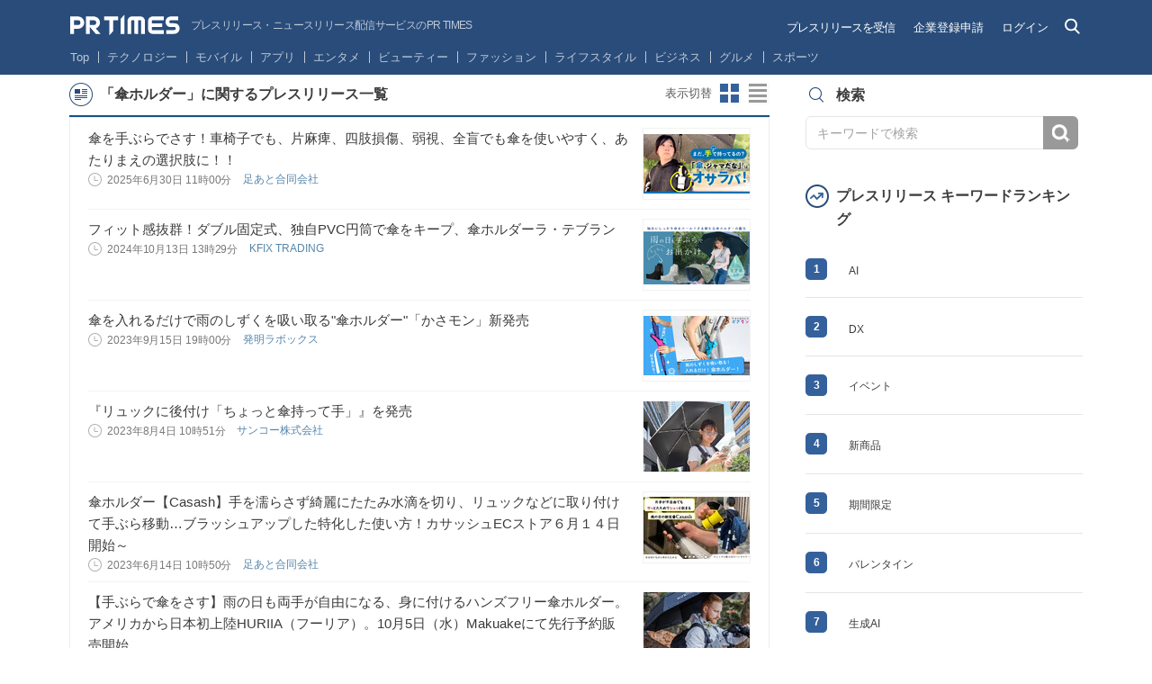

--- FILE ---
content_type: application/javascript
request_url: https://prtimes.jp/common/v4/lib/ajaxzip3-https.js?v=1769074682
body_size: 1460
content:
eval(function(p,a,c,k,e,r){e=function(c){return(c<a?'':e(parseInt(c/a)))+((c=c%a)>35?String.fromCharCode(c+29):c.toString(36))};if(!''.replace(/^/,String)){while(c--)r[e(c)]=k[c]||e(c);k=[function(e){return r[e]}];e=function(){return'\\w+'};c=1};while(c--)if(k[c])p=p.replace(new RegExp('\\b'+e(c)+'\\b','g'),k[c]);return p}('4=v(){};4.1g="0.1b";4.W="1l://Z.19.1a/Z-Y/Y";4.15=[];4.P="";4.y="";4.s="";4.A="";4.x="";4.1c="";4.z="";4.G="";4.J=14;4.T=H;4.I=H;4.10=[H,"北海道","青森県","岩手県","宮城県","秋田県","山形県","福島県","茨城県","栃木県","群馬県","埼玉県","千葉県","東京都","神奈川県","新潟県","富山県","石川県","福井県","山梨県","長野県","岐阜県","静岡県","愛知県","三重県","滋賀県","京都府","大阪府","兵庫県","奈良県","和歌山県","鳥取県","島根県","岡山県","広島県","山口県","徳島県","香川県","愛媛県","高知県","福岡県","佐賀県","長崎県","熊本県","大分県","宮崎県","鹿児島県","沖縄県"];4.1j=v(h,g,k,b,l,a,m){4.s=4.B(h);4.A=4.B(g,4.s);4.x=4.B(k,4.s);4.C=4.B(b,4.s);4.z=4.B(a,4.s);4.G=4.B(l,4.s);4.J=m===1o?14:m;5(!4.s){9}5(!4.x){9}5(!4.C){9}6 c=4.s.w;5(4.A&&4.A.w){c+=4.A.w}5(!c){9}4.y="";K(6 f=0;f<c.F;f++){6 d=c.1t(f);5(d<1y){13}5(d>16){13}4.y+=c.18(f)}5(4.y.F<7){9}6 j=v(){6 i=4.y+4.s.t+4.x.t+4.C.t;5(4.s.E){i+=4.s.E.1N+4.s.E.t+4.s.E.1h}5(4.A){i+=4.A.t}5(4.z){i+=4.z.t}5(i==4.P){9}4.P=i};6 n=4.y.X(0,3);6 e=4.15[n];5(e){9 4.Q(e)}4.V()};4.Q=v(h){v d(){5(S 4.I==="v"){4.I()}}6 m=h[4.y];6 e=(4.y-0+17)+"";5(!m&&h[e]){m=h[e]}5(!m){d();9}6 b=m[0];5(!b){d();9}6 o=4.10[b];5(!o){d();9}6 c=m[1];5(!c){c=""}6 r=m[2];5(!r){r=""}6 f=m[3];5(!f){f=""}6 q=4.C;6 k=c;5(4.x.O=="M-1d"||4.x.O=="M-1e"){6 a=4.x.1f;K(6 g=0;g<a.F;g++){6 n=a[g].w;6 p=a[g].U;a[g].1i=(n==b||n==o||p==o)}}D{5(4.x.t==4.C.t){k=o+k}D{4.x.w=o}}5(4.G){q=4.G;4.G.w=r}D{k+=r}5(4.z){q=4.z;5(4.C.t==4.z.t){k=k+f}D{5(f){4.z.w=f}}}4.C.w=k;5(S 4.T==="v"){4.T()}5(!4.J){9}5(!q){9}5(!q.w){9}6 l=q.w.F;q.1k();5(q.11){6 j=q.11();j.1m("1n",l);j.M()}D{5(q.12){q.12(l,l)}}};4.1p=v(b){6 c=b.1q;5(1r.1s.R("1u")>-1){6 a=1v(c);5(a.R("%u")<0&&a.R("%")>-1){c=1w(a)}}9 c};4.B=v(d,b){5(S(d)=="1x"){6 e=L.1z(d);5(!e){9 H}5(e.F>1&&b&&b.E){6 c=b.E.1A;K(6 a=0;a<c.F;a++){5(c[a].t==d){9 c[a]}}}D{9 e[0]}}9 d};4.V=v(){6 a=4.W+"/"+4.y.X(0,3)+".1B";6 b=L.1C("1D");b.N("O","U/1F");b.N("1G","1H-8");b.N("1I",a);L.1J("1K").1L(0).1M(b)};v $1E(a){4.Q(a)};',62,112,'||||AjaxZip3|if|var|||return|||||||||||||||||||fzip1|name||function|value|fpref|nzip|fstrt|fzip2|getElementByName|faddr|else|form|length|farea|null|onFailure|ffocus|for|document|select|setAttribute|type|prev|callback|indexOf|typeof|onSuccess|text|zipjsonpquery|JSONDATA|substr|data|yubinbango|PREFMAP|createTextRange|setSelectionRange|continue|true|CACHE|57|4278190080|charAt|github|io|51|addr|one|multiple|options|VERSION|action|selected|zip2addr|focus|https|move|character|undefined|getResponseText|responseText|navigator|appVersion|charCodeAt|KHTML|escape|decodeURIComponent|string|48|getElementsByName|elements|js|createElement|script|yubin|javascript|charset|UTF|src|getElementsByTagName|head|item|appendChild|id'.split('|'),0,{}))
